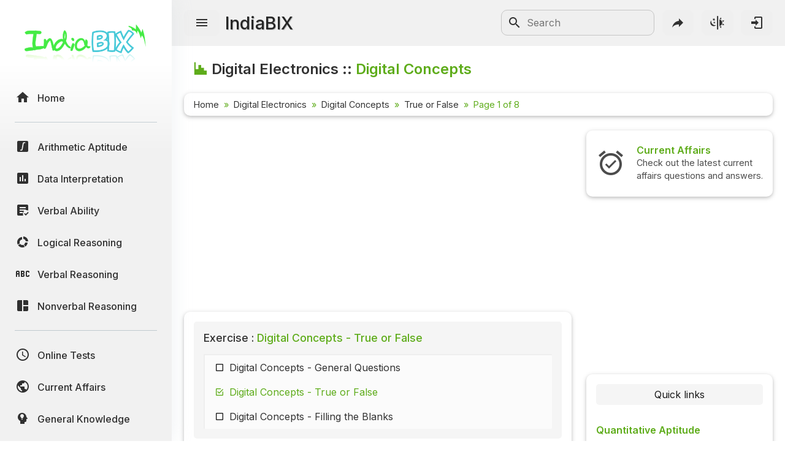

--- FILE ---
content_type: text/html; charset=UTF-8
request_url: https://www.indiabix.com/digital-electronics/digital-concepts/102001
body_size: 7618
content:
<!DOCTYPE html>
<html lang="en">
  <head>
    <meta charset="utf-8">
    <meta name="viewport" content="width=device-width, initial-scale=1.0">
    <meta name="theme-color" content="#f1f1f1">
    <title>Digital Concepts True or False - Digital Electronics Questions and Answers</title>
    <meta name = "description" content = "Digital Electronics questions and answers section on &quot;Digital Concepts True or False&quot; for placement interviews and competitive exams: Fully solved Digital Electronics problems with detailed answer descriptions and explanations are given for the &quot;Digital Concepts True or False&quot; section.">                      
    <link rel="shortcut icon" href="https://www.indiabix.com/favicon.ico" type="image/x-icon">
    <link rel="stylesheet" href="https://www.indiabix.com/_files/css/bootstrap.min.css">
    <link rel="stylesheet" href="https://www.indiabix.com/_files/css/materialdesignicons.min.css">
    <link rel="stylesheet" href="https://www.indiabix.com/_files/css/main.min.css?ver=1.05">
    <script async src="https://www.googletagmanager.com/gtag/js?id=G-E20ELFGHR5"></script>
    <script>window.dataLayer = window.dataLayer || []; function gtag(){dataLayer.push(arguments);} gtag('js', new Date()); gtag('config', 'G-E20ELFGHR5');</script>
    <style>.top_ad_unit, .right_ad_unit, .bottom_ad_unit {min-width:250px; width: 100%;} ins.adsbygoogle { background: transparent !important; }</style>
    <script async src="https://fundingchoicesmessages.google.com/i/pub-0191447310372013?ers=1" nonce="pao_y7pIpyQovEpXG_CiRg"></script><script nonce="pao_y7pIpyQovEpXG_CiRg">(function() {function signalGooglefcPresent() {if (!window.frames['googlefcPresent']) {if (document.body) {const iframe = document.createElement('iframe'); iframe.style = 'width: 0; height: 0; border: none; z-index: -1000; left: -1000px; top: -1000px;'; iframe.style.display = 'none'; iframe.name = 'googlefcPresent'; document.body.appendChild(iframe);} else {setTimeout(signalGooglefcPresent, 0);}}}signalGooglefcPresent();})();</script> 
  </head>
  <body class="">  
  <aside class="sidebar-nav-wrapper">
    <div class="navbar-logo"><a href="https://www.indiabix.com/" aria-label="IndiaBix Logo"></a></div>
    <nav class="sidebar-nav">
        <ul>
            <li class="nav-item"><a href="https://www.indiabix.com/"><span class="icon"><i class="mdi mdi-home"></i></span><span class="text">Home</span></a></li>
            <li class="divider"></li>
            <li class="nav-item"><a href="https://www.indiabix.com/aptitude/questions-and-answers/"><span class="icon"><i class="mdi mdi-math-integral-box"></i></span><span class="text">Arithmetic Aptitude</span></a></li>
            <li class="nav-item"><a href="https://www.indiabix.com/data-interpretation/questions-and-answers/"><span class="icon"><i class="mdi mdi-chart-box"></i></span><span class="text">Data Interpretation</span></a></li>
            <!--<li class="divider"></li>-->
            <li class="nav-item"><a href="https://www.indiabix.com/verbal-ability/questions-and-answers/"><span class="icon"><i class="mdi mdi-text-box-check"></i></span><span class="text">Verbal Ability</span></a></li>
            <li class="nav-item"><a href="https://www.indiabix.com/logical-reasoning/questions-and-answers/"><span class="icon"><i class="mdi mdi-chart-arc"></i></span><span class="text">Logical Reasoning</span></a></li>
            <li class="nav-item"><a href="https://www.indiabix.com/verbal-reasoning/questions-and-answers/"><span class="icon"><i class="mdi mdi-alphabetical-variant"></i></span><span class="text">Verbal Reasoning</span></a></li>
            <li class="nav-item"><a href="https://www.indiabix.com/non-verbal-reasoning/questions-and-answers/"><span class="icon"><i class="mdi mdi-collage"></i></span><span class="text">Nonverbal Reasoning</span></a></li>
            <li class="divider"></li>
            <li class="nav-item"><a href="https://www.indiabix.com/online-test/categories/"><span class="icon"><i class="mdi mdi-clock-outline"></i></span><span class="text">Online Tests</span></a></li>
            <li class="nav-item"><a href="https://www.indiabix.com/current-affairs/questions-and-answers/"><span class="icon"><i class="mdi mdi-earth"></i></span><span class="text">Current Affairs</span></a></li>
            <li class="nav-item"><a href="https://www.indiabix.com/general-knowledge/questions-and-answers/"><span class="icon"><i class="mdi mdi-head-lightbulb mdi-flip-h"></i></span><span class="text">General Knowledge</span></a></li>
            <li class="divider"></li>
            <li class="nav-item"><a href="https://www.indiabix.com/hr-interview/questions-and-answers/"><span class="icon"><i class="mdi mdi-tooltip-account"></i></span><span class="text">HR Interview</span></a></li>
            <li class="nav-item"><a href="https://www.indiabix.com/group-discussion/topics-with-answers/"><span class="icon"><i class="mdi mdi-account-supervisor"></i></span><span class="text">Group Discussion</span></a></li>
            <li class="nav-item"><a href="https://www.indiabix.com/placement-papers/companies/"><span class="icon"><i class="mdi mdi-checkbox-multiple-blank"></i></span><span class="text">Placement Papers</span></a></li>
            <li class="nav-item"><a href="https://www.indiabix.com/technical/interview-questions-and-answers/"><span class="icon"><i class="mdi mdi-comment-account"></i></span><span class="text">Technical Interview</span></a></li>
            <li class="divider"></li>
            <li class="nav-item"><a href="https://www.indiabix.com/mechanical-engineering/questions-and-answers/"><span class="icon"><i class="mdi mdi-wrench"></i></span><span class="text">Mechanical Engineering</span></a></li>
            <li class="nav-item"><a href="https://www.indiabix.com/civil-engineering/questions-and-answers/"><span class="icon"><i class="mdi mdi-city"></i></span><span class="text">Civil Engineering</span></a></li>
            <li class="nav-item"><a href="https://www.indiabix.com/electronics-and-communication-engineering/questions-and-answers/"><span class="icon"><i class="mdi mdi-memory"></i></span><span class="text">ECE</span></a></li>
            <li class="nav-item"><a href="https://www.indiabix.com/electrical-engineering/questions-and-answers/"><span class="icon"><i class="mdi mdi-power-plug"></i></span><span class="text">EEE</span></a></li>
            <li class="nav-item"><a href="https://www.indiabix.com/computer-science/questions-and-answers/"><span class="icon"><i class="mdi mdi-laptop"></i></span><span class="text">CSE</span></a></li>
            <li class="nav-item"><a href="https://www.indiabix.com/engineering/"><span class="icon"><i class="mdi mdi-more lni-rotate-180"></i></span><span class="text">Read more&#8230;</span></a></li>
            <li class="divider"></li>
            <!--li class="nav-item"><a href="https://www.indiabix.com/python-programming/questions-and-answers/"><span class="icon"><i class="mdi mdi-language-python"></i></span><span class="text">Python Programming</span></a></li-->
            <li class="nav-item"><a href="https://www.indiabix.com/c-programming/questions-and-answers/"><span class="icon"><i class="mdi mdi-language-c"></i></span><span class="text">C Programming</span></a></li>
            <li class="nav-item"><a href="https://www.indiabix.com/cpp-programming/questions-and-answers/"><span class="icon"><i class="mdi mdi-language-cpp"></i></span><span class="text">C++</span></a></li>
            <li class="nav-item"><a href="https://www.indiabix.com/c-sharp-programming/questions-and-answers/"><span class="icon"><i class="mdi mdi-language-csharp"></i></span><span class="text">C#</span></a></li>
            <li class="nav-item"><a href="https://www.indiabix.com/java-programming/questions-and-answers/"><span class="icon"><i class="mdi mdi-language-java"></i></span><span class="text">Java</span></a></li>
            <li class="nav-item"><a href="https://www.indiabix.com/database/questions-and-answers/"><span class="icon"><i class="mdi mdi-database"></i></span><span class="text">Database</span></a></li>
            <li class="nav-item"><a href="https://www.indiabix.com/networking/questions-and-answers/"><span class="icon"><i class="mdi mdi-lan"></i></span><span class="text">Networking</span></a></li>
            <li class="divider"></li>
            <li class="nav-item"><a href="https://www.indiabix.com/microbiology/questions-and-answers/"><span class="icon"><i class="mdi mdi-dna"></i></span><span class="text">Microbiology</span></a></li>
            <li class="nav-item"><a href="https://www.indiabix.com/biochemistry/questions-and-answers/"><span class="icon"><i class="mdi mdi-checkbox-multiple-blank-circle"></i></span><span class="text">Biochemistry</span></a></li>
            <li class="nav-item"><a href="https://www.indiabix.com/biotechnology/questions-and-answers/"><span class="icon"><i class="mdi mdi-circle-multiple-outline"></i></span><span class="text">Biotechnology</span></a></li>
            <li class="nav-item"><a href="https://www.indiabix.com/biochemical-engineering/questions-and-answers/"><span class="icon"><i class="mdi mdi-chart-bubble"></i></span><span class="text">Biochemical </span></a></li>
            <li class="divider"></li>
            <li class="nav-item"><a href="https://www.indiabix.com/puzzles/number-puzzles/"><span class="icon"><i class="mdi mdi-checkerboard"></i></span><span class="text">Puzzles Quiz</span></a></li>
            <li class="nav-item"><a href="https://www.indiabix.com/puzzles/sudoku/"><span class="icon"><i class="mdi mdi-grid"></i></span><span class="text">Sudoku</span></a></li>
            <li class="divider"></li>
            <li class="nav-item"><a href="https://www.indiabix.com/contact-us"><span class="icon"><i class="mdi mdi-card-account-mail-outline"></i></span><span class="text">Contact Us</span></a></li>
        </ul>
    </nav>
  </aside>
  <div class="overlay"></div>
  <main class="main-wrapper">
    <header class="header">
        <div class="container-fluid">
            <div class="row no-gutters">
                <div class="col-lg-5 col-md-5 col-6">
                    <div class="header-left d-flex align-items-center">
                        <div class="menu-toggle-btn">
                            <button aria-label="Menu Toggle" id="menu-toggle" class="main-btn">
                                <i class="mdi mdi-menu"></i>
                            </button>
                        </div>
                        <div class="head-name">
                            <a href="https://www.indiabix.com/">IndiaBIX</a>
                        </div>
                    </div>
                </div>
                <div class="col-lg-7 col-md-7 col-6">
                    <div class="header-right d-flex align-items-center">
                        <div class="header-search d-none d-sm-block" id="search-form-box">
                            <form method="get" id="search-form" name="search form" action="https://www.google.co.in/search" target="_blank">
                                <input type="hidden" name="sitesearch" value="www.indiabix.com">
                                <button aria-label="Search Submit" ><i class="mdi mdi-magnify mdi-24px"></i></button>
                                <input name="as_q" id="txtSearchKey" class="search-box" type="text" placeholder="Search">
                            </form>
                        </div>
                        <button aria-label="Search" id="btnSearch" class="header-button d-block d-sm-none">
                        <i class="mdi mdi-magnify "></i>
                        </button>       
                        <button aria-label="Page Share" id="btnShare" class="header-button"><i class="mdi mdi-share"></i></button>
                        <button aria-label="Theme Toggle" id="btnTheme" class="header-button"><i class="mdi mdi-theme-light-dark mdi-rotate-315"></i></button>
                        <a href="https://www.indiabix.com/user/login/" id="btnLogin" class="header-button" aria-label="Login to stay connected with IndiaBIX!"><i class="mdi mdi-login"></i>
                        </a>
                    </div>
                </div>
            </div>
        </div>
    </header>
      <section class="section">
        <div class="container-fluid">
        
            <div class="row no-gutters">
                <div class="title-wrapper">
                    <div class="title d-flex flex-row">
                        <span class="mdi mdi-chart-histogram ib-text-title"></span>
                        <div><h1 class="flex-wrap w-100 add-color">Digital Electronics - Digital Concepts</h1></div>
                    </div>
                    
                    <div class="card-style py-1">
                        <div class="breadcrumb-wrapper ">
                            <nav aria-label="breadcrumb">
                                <ol class="breadcrumb my-1">
                                        <li class="breadcrumb-item"><a href="https://www.indiabix.com/" >Home</a></li><li class="breadcrumb-item">
                                        <a href="https://www.indiabix.com/digital-electronics/questions-and-answers/">Digital Electronics</a>
                                    </li><li class="breadcrumb-item">
                                        <a href="https://www.indiabix.com/digital-electronics/digital-concepts/">Digital Concepts</a>
                                    </li><li class="breadcrumb-item">
                                        <a href="https://www.indiabix.com/digital-electronics/digital-concepts/102001">True or False</a>
                                    </li><li  class="breadcrumb-item active" aria-current="page">
                                        Page 1 of 8
                                    </li>
                                </ol>
                            </nav>
                        </div>
                    </div>
                </div>
            </div>                
                            
            <div class="row no-gutters">
                <div class="col-xxl-8 col-xl-8 col-lg-8 col-md-12 col-sm-12 col-12">
                    <div class="ques-wrapper">
                        <div class="d-flex flex-row justify-content-center align-items-center mb-3 w-100"><!-- ResTop -->
<script async src="https://pagead2.googlesyndication.com/pagead/js/adsbygoogle.js?client=ca-pub-0191447310372013" crossorigin="anonymous"></script>
<ins class="adsbygoogle top_ad_unit" style="display:block; height:90px;" data-ad-client="ca-pub-0191447310372013" data-ad-slot="9462193524" data-ad-format="auto" data-full-width-responsive="true"></ins>
<script>(adsbygoogle = window.adsbygoogle || []).push({});</script></div>
                        <div class="card-style">
                            <div class="exercise mb-3">
                                    <div class="h5 w-100 mb-3 p-0"><span>Exercise :</span> Digital Concepts - True or False</div>                   
                                    <div class="scrolly-250 scrolly-bg1">
                                        <ul>
                                            <li class="d-flex flex-row"><a href="https://www.indiabix.com/digital-electronics/digital-concepts/">Digital Concepts - General Questions</a></li><li class="current d-flex flex-row">Digital Concepts - True or False</li><li class="d-flex flex-row"><a href="https://www.indiabix.com/digital-electronics/digital-concepts/103001">Digital Concepts - Filling the Blanks</a></li>
                                        </ul>
                                    </div>   
                                </div>
                            <div class="bix-div-container">
                                    <div class="d-flex flex-row align-items-top justify-content-start">
                                           <div class="bix-td-qno" id="qno1" rowspan="2">1.</div><div class="bix-td-qtxt table-responsive w-100">The voltage levels used to represent binary values (0 and 1) in a digital system are nearly equal in value.</div> 
                                    </div> 
                                    <div class="bix-tbl-options" id="tblOption_644">
                                               <div class="d-flex flex-row align-items-top bix-opt-row"> 
                                                    <div class="bix-td-option" id="tdOptionNo_A_644"><span
                                                            id="lnkOptionLink_A_644" class="option-svg-letter-a"></span></div>
                                                    <div class="bix-td-option-val d-flex flex-row align-items-center" id="tdOptionDt_A_644">
                                                        <div class="flex-wrap">True</div>
                                                    </div>
                                            </div><div class="d-flex flex-row align-items-top bix-opt-row"> 
                                                    <div class="bix-td-option" id="tdOptionNo_B_644"><span
                                                            id="lnkOptionLink_B_644" class="option-svg-letter-b"></span></div>
                                                    <div class="bix-td-option-val d-flex flex-row align-items-center" id="tdOptionDt_B_644">
                                                        <div class="flex-wrap">False</div>
                                                    </div>
                                            </div>
                                    </div>
                                     <div class="bix-td-miscell">
                                     
                                            <input type="hidden" class="jq-hdnakq" id="hdnAnswer_644" value="B">
                                            
                                            <div class="bix-div-answer collapse " id="divAnswer_644">
                                                                                                <div class="bix-ans-option d-flex flex-row align-items-center">
                                                    <div class="pt-1"><span class="mx-green mx-bold">Answer:</span> Option</div>
                                                    <div class="ps-1 pt-1"><span class="option-svg-letter-b"> </span></div>
                                                </div>
                                                <div class="mx-green mx-bold explain-lablel">Explanation:</div>
                                                <div class="bix-ans-description table-responsive">
                                                    No answer description is available. <a class="text-link" href="https://www.indiabix.com/digital-electronics/digital-concepts/discussion-644#comments"> Let's discuss.</a>
                                                </div>
                                                
                                            </div>

                                            <div class="bix-div-workspace collapse"  id="divWorkspace_644">
                                                <textarea rows="10" placeholder="Workspace"></textarea>
                                            </div>

                                            <div class="bix-div-report collapse text-end" id="divReport_644">
                                                <textarea class="bix-report-txt" data-qid="644"
                                                          name="txtBixReport_644" id="txtBixReport_644" rows="8" maxlength="1000" placeholder="The report text length is at least 10 characters.




Name :
Email  : "></textarea>
                                                <div class="d-flex flex-row flex-wrap align-items-center justify-content-center">
                                                    <div id="ques_resp_644" class="ms-auto resp-div d-flex align-items-center"> </div>
                                                    <input class="ms-3 bix-btn bix-btn-light bix-report-btn" id="btnBixReport_644"
                                                           data-sid = "23" data-qid="644" data-qno="1"
                                                           type="button" value="Send Report" disabled>
                                                </div>
                                            </div>
                                            
                                            <div class="bix-div-toolbar d-flex align-items-center" id="divToolBar_644">
                                                <a class="answer collapsed mdi mdi-book-open-variant "
                                                   data-bs-toggle="collapse"
                                                   href="#divAnswer_644"
                                                   aria-expanded="false"
                                                   aria-controls="divAnswer_644"
                                                   aria-label="View Answer"
                                                ></a>
                                                <a class="discuss collapsed mdi mdi-comment-text-outline  ms-3"
                                                   href="https://www.indiabix.com/digital-electronics/digital-concepts/discussion-644#comments"
                                                   aria-label="Discuss about this question and answer"
                                                ></a>
                                                <a class="workspace collapsed mdi mdi-card-outline  ms-3"
                                                   data-bs-toggle="collapse"
                                                   href="#divWorkspace_644"
                                                   aria-expanded="false"
                                                   aria-controls="divWorkspace_644"
                                                   aria-label="Workspace"
                                                ></a>
                                                <a class="report collapsed mdi mdi-alert-outline  ms-3"
                                                   data-bs-toggle="collapse"
                                                   href="#divReport_644"
                                                   aria-expanded="false"
                                                   aria-controls="divReport_644"
                                                   aria-label="Send Report"
                                                ></a>
                                                
                                                
                                            </div>
                                     </div>
                            </div><hr><div class="bix-div-container">
                                    <div class="d-flex flex-row align-items-top justify-content-start">
                                           <div class="bix-td-qno" id="qno2" rowspan="2">2.</div><div class="bix-td-qtxt table-responsive w-100">In a serial data system, the data is transmitted along a group of conductors simultaneously.</div> 
                                    </div> 
                                    <div class="bix-tbl-options" id="tblOption_654">
                                               <div class="d-flex flex-row align-items-top bix-opt-row"> 
                                                    <div class="bix-td-option" id="tdOptionNo_A_654"><span
                                                            id="lnkOptionLink_A_654" class="option-svg-letter-a"></span></div>
                                                    <div class="bix-td-option-val d-flex flex-row align-items-center" id="tdOptionDt_A_654">
                                                        <div class="flex-wrap">True</div>
                                                    </div>
                                            </div><div class="d-flex flex-row align-items-top bix-opt-row"> 
                                                    <div class="bix-td-option" id="tdOptionNo_B_654"><span
                                                            id="lnkOptionLink_B_654" class="option-svg-letter-b"></span></div>
                                                    <div class="bix-td-option-val d-flex flex-row align-items-center" id="tdOptionDt_B_654">
                                                        <div class="flex-wrap">False</div>
                                                    </div>
                                            </div>
                                    </div>
                                     <div class="bix-td-miscell">
                                     
                                            <input type="hidden" class="jq-hdnakq" id="hdnAnswer_654" value="B">
                                            
                                            <div class="bix-div-answer collapse " id="divAnswer_654">
                                                                                                <div class="bix-ans-option d-flex flex-row align-items-center">
                                                    <div class="pt-1"><span class="mx-green mx-bold">Answer:</span> Option</div>
                                                    <div class="ps-1 pt-1"><span class="option-svg-letter-b"> </span></div>
                                                </div>
                                                <div class="mx-green mx-bold explain-lablel">Explanation:</div>
                                                <div class="bix-ans-description table-responsive">
                                                    No answer description is available. <a class="text-link" href="https://www.indiabix.com/digital-electronics/digital-concepts/discussion-654#comments"> Let's discuss.</a>
                                                </div>
                                                
                                            </div>

                                            <div class="bix-div-workspace collapse"  id="divWorkspace_654">
                                                <textarea rows="10" placeholder="Workspace"></textarea>
                                            </div>

                                            <div class="bix-div-report collapse text-end" id="divReport_654">
                                                <textarea class="bix-report-txt" data-qid="654"
                                                          name="txtBixReport_654" id="txtBixReport_654" rows="8" maxlength="1000" placeholder="The report text length is at least 10 characters.




Name :
Email  : "></textarea>
                                                <div class="d-flex flex-row flex-wrap align-items-center justify-content-center">
                                                    <div id="ques_resp_654" class="ms-auto resp-div d-flex align-items-center"> </div>
                                                    <input class="ms-3 bix-btn bix-btn-light bix-report-btn" id="btnBixReport_654"
                                                           data-sid = "23" data-qid="654" data-qno="2"
                                                           type="button" value="Send Report" disabled>
                                                </div>
                                            </div>
                                            
                                            <div class="bix-div-toolbar d-flex align-items-center" id="divToolBar_654">
                                                <a class="answer collapsed mdi mdi-book-open-variant "
                                                   data-bs-toggle="collapse"
                                                   href="#divAnswer_654"
                                                   aria-expanded="false"
                                                   aria-controls="divAnswer_654"
                                                   aria-label="View Answer"
                                                ></a>
                                                <a class="discuss collapsed mdi mdi-comment-text-outline  ms-3"
                                                   href="https://www.indiabix.com/digital-electronics/digital-concepts/discussion-654#comments"
                                                   aria-label="Discuss about this question and answer"
                                                ></a>
                                                <a class="workspace collapsed mdi mdi-card-outline  ms-3"
                                                   data-bs-toggle="collapse"
                                                   href="#divWorkspace_654"
                                                   aria-expanded="false"
                                                   aria-controls="divWorkspace_654"
                                                   aria-label="Workspace"
                                                ></a>
                                                <a class="report collapsed mdi mdi-alert-outline  ms-3"
                                                   data-bs-toggle="collapse"
                                                   href="#divReport_654"
                                                   aria-expanded="false"
                                                   aria-controls="divReport_654"
                                                   aria-label="Send Report"
                                                ></a>
                                                
                                                
                                            </div>
                                     </div>
                            </div><hr><div class="bix-div-container">
                                    <div class="d-flex flex-row align-items-top justify-content-start">
                                           <div class="bix-td-qno" id="qno3" rowspan="2">3.</div><div class="bix-td-qtxt table-responsive w-100">Temperature variation is normally an analog quantity.</div> 
                                    </div> 
                                    <div class="bix-tbl-options" id="tblOption_649">
                                               <div class="d-flex flex-row align-items-top bix-opt-row"> 
                                                    <div class="bix-td-option" id="tdOptionNo_A_649"><span
                                                            id="lnkOptionLink_A_649" class="option-svg-letter-a"></span></div>
                                                    <div class="bix-td-option-val d-flex flex-row align-items-center" id="tdOptionDt_A_649">
                                                        <div class="flex-wrap">True</div>
                                                    </div>
                                            </div><div class="d-flex flex-row align-items-top bix-opt-row"> 
                                                    <div class="bix-td-option" id="tdOptionNo_B_649"><span
                                                            id="lnkOptionLink_B_649" class="option-svg-letter-b"></span></div>
                                                    <div class="bix-td-option-val d-flex flex-row align-items-center" id="tdOptionDt_B_649">
                                                        <div class="flex-wrap">False</div>
                                                    </div>
                                            </div>
                                    </div>
                                     <div class="bix-td-miscell">
                                     
                                            <input type="hidden" class="jq-hdnakq" id="hdnAnswer_649" value="A">
                                            
                                            <div class="bix-div-answer collapse " id="divAnswer_649">
                                                                                                <div class="bix-ans-option d-flex flex-row align-items-center">
                                                    <div class="pt-1"><span class="mx-green mx-bold">Answer:</span> Option</div>
                                                    <div class="ps-1 pt-1"><span class="option-svg-letter-a"> </span></div>
                                                </div>
                                                <div class="mx-green mx-bold explain-lablel">Explanation:</div>
                                                <div class="bix-ans-description table-responsive">
                                                    No answer description is available. <a class="text-link" href="https://www.indiabix.com/digital-electronics/digital-concepts/discussion-649#comments"> Let's discuss.</a>
                                                </div>
                                                
                                            </div>

                                            <div class="bix-div-workspace collapse"  id="divWorkspace_649">
                                                <textarea rows="10" placeholder="Workspace"></textarea>
                                            </div>

                                            <div class="bix-div-report collapse text-end" id="divReport_649">
                                                <textarea class="bix-report-txt" data-qid="649"
                                                          name="txtBixReport_649" id="txtBixReport_649" rows="8" maxlength="1000" placeholder="The report text length is at least 10 characters.




Name :
Email  : "></textarea>
                                                <div class="d-flex flex-row flex-wrap align-items-center justify-content-center">
                                                    <div id="ques_resp_649" class="ms-auto resp-div d-flex align-items-center"> </div>
                                                    <input class="ms-3 bix-btn bix-btn-light bix-report-btn" id="btnBixReport_649"
                                                           data-sid = "23" data-qid="649" data-qno="3"
                                                           type="button" value="Send Report" disabled>
                                                </div>
                                            </div>
                                            
                                            <div class="bix-div-toolbar d-flex align-items-center" id="divToolBar_649">
                                                <a class="answer collapsed mdi mdi-book-open-variant "
                                                   data-bs-toggle="collapse"
                                                   href="#divAnswer_649"
                                                   aria-expanded="false"
                                                   aria-controls="divAnswer_649"
                                                   aria-label="View Answer"
                                                ></a>
                                                <a class="discuss collapsed mdi mdi-comment-text-outline  ms-3"
                                                   href="https://www.indiabix.com/digital-electronics/digital-concepts/discussion-649#comments"
                                                   aria-label="Discuss about this question and answer"
                                                ></a>
                                                <a class="workspace collapsed mdi mdi-card-outline  ms-3"
                                                   data-bs-toggle="collapse"
                                                   href="#divWorkspace_649"
                                                   aria-expanded="false"
                                                   aria-controls="divWorkspace_649"
                                                   aria-label="Workspace"
                                                ></a>
                                                <a class="report collapsed mdi mdi-alert-outline  ms-3"
                                                   data-bs-toggle="collapse"
                                                   href="#divReport_649"
                                                   aria-expanded="false"
                                                   aria-controls="divReport_649"
                                                   aria-label="Send Report"
                                                ></a>
                                                
                                                
                                            </div>
                                     </div>
                            </div><hr><div class="bix-div-container">
                                    <div class="d-flex flex-row align-items-top justify-content-start">
                                           <div class="bix-td-qno" id="qno4" rowspan="2">4.</div><div class="bix-td-qtxt table-responsive w-100">Transistor-transistor logic (TTL) uses the bipolar transistor as its main circuit element.</div> 
                                    </div> 
                                    <div class="bix-tbl-options" id="tblOption_645">
                                               <div class="d-flex flex-row align-items-top bix-opt-row"> 
                                                    <div class="bix-td-option" id="tdOptionNo_A_645"><span
                                                            id="lnkOptionLink_A_645" class="option-svg-letter-a"></span></div>
                                                    <div class="bix-td-option-val d-flex flex-row align-items-center" id="tdOptionDt_A_645">
                                                        <div class="flex-wrap">True</div>
                                                    </div>
                                            </div><div class="d-flex flex-row align-items-top bix-opt-row"> 
                                                    <div class="bix-td-option" id="tdOptionNo_B_645"><span
                                                            id="lnkOptionLink_B_645" class="option-svg-letter-b"></span></div>
                                                    <div class="bix-td-option-val d-flex flex-row align-items-center" id="tdOptionDt_B_645">
                                                        <div class="flex-wrap">False</div>
                                                    </div>
                                            </div>
                                    </div>
                                     <div class="bix-td-miscell">
                                     
                                            <input type="hidden" class="jq-hdnakq" id="hdnAnswer_645" value="A">
                                            
                                            <div class="bix-div-answer collapse " id="divAnswer_645">
                                                                                                <div class="bix-ans-option d-flex flex-row align-items-center">
                                                    <div class="pt-1"><span class="mx-green mx-bold">Answer:</span> Option</div>
                                                    <div class="ps-1 pt-1"><span class="option-svg-letter-a"> </span></div>
                                                </div>
                                                <div class="mx-green mx-bold explain-lablel">Explanation:</div>
                                                <div class="bix-ans-description table-responsive">
                                                    No answer description is available. <a class="text-link" href="https://www.indiabix.com/digital-electronics/digital-concepts/discussion-645#comments"> Let's discuss.</a>
                                                </div>
                                                
                                            </div>

                                            <div class="bix-div-workspace collapse"  id="divWorkspace_645">
                                                <textarea rows="10" placeholder="Workspace"></textarea>
                                            </div>

                                            <div class="bix-div-report collapse text-end" id="divReport_645">
                                                <textarea class="bix-report-txt" data-qid="645"
                                                          name="txtBixReport_645" id="txtBixReport_645" rows="8" maxlength="1000" placeholder="The report text length is at least 10 characters.




Name :
Email  : "></textarea>
                                                <div class="d-flex flex-row flex-wrap align-items-center justify-content-center">
                                                    <div id="ques_resp_645" class="ms-auto resp-div d-flex align-items-center"> </div>
                                                    <input class="ms-3 bix-btn bix-btn-light bix-report-btn" id="btnBixReport_645"
                                                           data-sid = "23" data-qid="645" data-qno="4"
                                                           type="button" value="Send Report" disabled>
                                                </div>
                                            </div>
                                            
                                            <div class="bix-div-toolbar d-flex align-items-center" id="divToolBar_645">
                                                <a class="answer collapsed mdi mdi-book-open-variant "
                                                   data-bs-toggle="collapse"
                                                   href="#divAnswer_645"
                                                   aria-expanded="false"
                                                   aria-controls="divAnswer_645"
                                                   aria-label="View Answer"
                                                ></a>
                                                <a class="discuss collapsed mdi mdi-comment-text-outline  ms-3"
                                                   href="https://www.indiabix.com/digital-electronics/digital-concepts/discussion-645#comments"
                                                   aria-label="Discuss about this question and answer"
                                                ></a>
                                                <a class="workspace collapsed mdi mdi-card-outline  ms-3"
                                                   data-bs-toggle="collapse"
                                                   href="#divWorkspace_645"
                                                   aria-expanded="false"
                                                   aria-controls="divWorkspace_645"
                                                   aria-label="Workspace"
                                                ></a>
                                                <a class="report collapsed mdi mdi-alert-outline  ms-3"
                                                   data-bs-toggle="collapse"
                                                   href="#divReport_645"
                                                   aria-expanded="false"
                                                   aria-controls="divReport_645"
                                                   aria-label="Send Report"
                                                ></a>
                                                
                                                
                                            </div>
                                     </div>
                            </div><hr><div class="bix-div-container">
                                    <div class="d-flex flex-row align-items-top justify-content-start">
                                           <div class="bix-td-qno" id="qno5" rowspan="2">5.</div><div class="bix-td-qtxt table-responsive w-100">A digital quantity has a discrete set of values.</div> 
                                    </div> 
                                    <div class="bix-tbl-options" id="tblOption_33">
                                               <div class="d-flex flex-row align-items-top bix-opt-row"> 
                                                    <div class="bix-td-option" id="tdOptionNo_A_33"><span
                                                            id="lnkOptionLink_A_33" class="option-svg-letter-a"></span></div>
                                                    <div class="bix-td-option-val d-flex flex-row align-items-center" id="tdOptionDt_A_33">
                                                        <div class="flex-wrap">True</div>
                                                    </div>
                                            </div><div class="d-flex flex-row align-items-top bix-opt-row"> 
                                                    <div class="bix-td-option" id="tdOptionNo_B_33"><span
                                                            id="lnkOptionLink_B_33" class="option-svg-letter-b"></span></div>
                                                    <div class="bix-td-option-val d-flex flex-row align-items-center" id="tdOptionDt_B_33">
                                                        <div class="flex-wrap">False</div>
                                                    </div>
                                            </div>
                                    </div>
                                     <div class="bix-td-miscell">
                                     
                                            <input type="hidden" class="jq-hdnakq" id="hdnAnswer_33" value="A">
                                            
                                            <div class="bix-div-answer collapse " id="divAnswer_33">
                                                                                                <div class="bix-ans-option d-flex flex-row align-items-center">
                                                    <div class="pt-1"><span class="mx-green mx-bold">Answer:</span> Option</div>
                                                    <div class="ps-1 pt-1"><span class="option-svg-letter-a"> </span></div>
                                                </div>
                                                <div class="mx-green mx-bold explain-lablel">Explanation:</div>
                                                <div class="bix-ans-description table-responsive">
                                                    No answer description is available. <a class="text-link" href="https://www.indiabix.com/digital-electronics/digital-concepts/discussion-33#comments"> Let's discuss.</a>
                                                </div>
                                                
                                            </div>

                                            <div class="bix-div-workspace collapse"  id="divWorkspace_33">
                                                <textarea rows="10" placeholder="Workspace"></textarea>
                                            </div>

                                            <div class="bix-div-report collapse text-end" id="divReport_33">
                                                <textarea class="bix-report-txt" data-qid="33"
                                                          name="txtBixReport_33" id="txtBixReport_33" rows="8" maxlength="1000" placeholder="The report text length is at least 10 characters.




Name :
Email  : "></textarea>
                                                <div class="d-flex flex-row flex-wrap align-items-center justify-content-center">
                                                    <div id="ques_resp_33" class="ms-auto resp-div d-flex align-items-center"> </div>
                                                    <input class="ms-3 bix-btn bix-btn-light bix-report-btn" id="btnBixReport_33"
                                                           data-sid = "23" data-qid="33" data-qno="5"
                                                           type="button" value="Send Report" disabled>
                                                </div>
                                            </div>
                                            
                                            <div class="bix-div-toolbar d-flex align-items-center" id="divToolBar_33">
                                                <a class="answer collapsed mdi mdi-book-open-variant "
                                                   data-bs-toggle="collapse"
                                                   href="#divAnswer_33"
                                                   aria-expanded="false"
                                                   aria-controls="divAnswer_33"
                                                   aria-label="View Answer"
                                                ></a>
                                                <a class="discuss collapsed mdi mdi-comment-text-outline  ms-3"
                                                   href="https://www.indiabix.com/digital-electronics/digital-concepts/discussion-33#comments"
                                                   aria-label="Discuss about this question and answer"
                                                ></a>
                                                <a class="workspace collapsed mdi mdi-card-outline  ms-3"
                                                   data-bs-toggle="collapse"
                                                   href="#divWorkspace_33"
                                                   aria-expanded="false"
                                                   aria-controls="divWorkspace_33"
                                                   aria-label="Workspace"
                                                ></a>
                                                <a class="report collapsed mdi mdi-alert-outline  ms-3"
                                                   data-bs-toggle="collapse"
                                                   href="#divReport_33"
                                                   aria-expanded="false"
                                                   aria-controls="divReport_33"
                                                   aria-label="Send Report"
                                                ></a>
                                                
                                                
                                            </div>
                                     </div>
                            </div>
                            <hr><div class="d-flex flex-row justify-content-center align-items-center"><!-- ResBottom -->
<script async src="https://pagead2.googlesyndication.com/pagead/js/adsbygoogle.js?client=ca-pub-0191447310372013" crossorigin="anonymous"></script>
<ins class="adsbygoogle bottom_ad_unit" style="display:block" data-ad-client="ca-pub-0191447310372013" data-ad-slot="4948233444" data-ad-format="auto" data-full-width-responsive="true"></ins>
<script>(adsbygoogle = window.adsbygoogle || []).push({});</script></div>
                            <hr><nav aria-label="Page navigation">
          <ul class="pagination justify-content-center flex-wrap">
                      <li class="page-item disabled">
                  <a aria-label="Page Link" class="page-link" href="#" tabindex="-1" aria-disabled="true"><span class='d-none d-sm-block'>Prev</span><i class='mdi mdi-chevron-double-left d-sm-none'></i></a>
                </li><li class="page-item"><a class="page-link" href="#goto" aria-label="Jump to Page" data-bs-target="#GotoPageModal" data-bs-toggle="modal">
                        <i class="mdi mdi-debug-step-over"></i></a></li><!-- Modal -->
<div class="modal fade" id="GotoPageModal" tabindex="-1" role="dialog" aria-labelledby="bixModalLabel" aria-hidden="true">
  <div class="modal-dialog modal-dialog-centered modal-lg" role="document">
    <div class="modal-content">
        
        <div class="modal-body"><form id="goto_modal_form" method="POST" target="_self">
    <div class="col-12 input-style-1 goto-page-div mt-4 ">
        <label>Enter a page number between 1 and 8:</label>
        <input class="goto-page-input" type="text" inputmode="numeric" min="1" max="8" id="inp_pg_no" name="inp_pg_no" placeholder="" value="" autocomplete="off">
        <button type="submit" class="bix-btn bix-btn-dark goto-page-btn ms-4" id="goto_page_submit" disabled="disabled">Go</button>
        <input type="hidden" id="inp_pg_no_max" name="inp_pg_no_max" value="8">
        <input type="hidden" id="inp_pg_link_pad" name="inp_pg_link_pad" value="NeedPad">
        <input type="hidden" id="inp_pg_no_url" name="inp_pg_no_url" value="https://www.indiabix.com/digital-electronics/digital-concepts/102[[[p-no]]]">
        <input type="hidden" id="home_page_url" name="home_page_url" value="https://www.indiabix.com/digital-electronics/digital-concepts/">
        <input type="hidden" id="is_default_dir" name="is_default_dir" value="">
        <input type="hidden" id="goto_page_url" name="goto_page_url" value="">
    </div>
    <div id="js_resp_goto_page" class="row resp-goto-page text-center justify-content-center"><br></div>
</form></div>
        
    </div>
  </div>
</div>    <li class="page-item active" aria-current="page">
                  <span class="page-link">1</span>
                </li><li class="page-item"><a aria-label="Page link" class="page-link" href="https://www.indiabix.com/digital-electronics/digital-concepts/102002">2</a></li>            <li class="page-item disabled">
                  <a aria-label="Page Link" class="page-link" href="#" tabindex="-1" aria-disabled="true">...</a>
                </li><li class="page-item"><a aria-label="Page link" class="page-link" href="https://www.indiabix.com/digital-electronics/digital-concepts/102008">8</a></li><li class="page-item"><a aria-label="Page link" class="page-link" href="https://www.indiabix.com/digital-electronics/digital-concepts/102002"><span class='d-none d-sm-block'>Next</span><i class='mdi mdi-chevron-double-right d-sm-none'></i></a></li>
           </ul>
        </nav>
                        </div>
                    </div>
                </div>
                <div class="col-xxl-4 col-xl-4 col-lg-4 col-md-12 col-sm-12 col-12">
                        

                    <div class="card-style top-margin-xs">
                        <div class="quick-link text-center">
                            
<div id="carouselRightTop" class="carousel slide" data-bs-ride="carousel">
  <div class="carousel-inner">
    <div class="carousel-item text-start active">
    <a class="carousel-link" href="https://www.indiabix.com/current-affairs/questions-and-answers/">
       <div class="d-flex flex-row align-items-stretch">
            <div class="carousel-icon">
                <i class="mdi mdi-alarm-check mdi-48px me-2"></i>
            </div>
            <div class="d-flex flex-column align-items-start justify-content-center">
            <h5>Current Affairs</h5>
            <div class="text-small">Check out the latest current affairs questions and answers.</div>
            </div>
        </div>
      </a>
    </div>
    <div class="carousel-item text-start">
      <a class="carousel-link" href="https://www.indiabix.com/interview/">
      <div class="d-flex flex-row align-items-stretch">
            <div class="carousel-icon">
                <i class="mdi mdi-comment-text-multiple-outline mdi-48px mdi-flip-h me-2"></i>
            </div>
            <div class="d-flex flex-column align-items-start justify-content-center">
            <h5>Interview Questions</h5>
            <div class="text-small">Check out the latest interview questions and answers.</div>
            </div>
        </div>
      </a>
    </div>
    <div class="carousel-item text-start">
      <a class="carousel-link" href="https://www.indiabix.com/group-discussion/">
       <div class="d-flex flex-row align-items-stretch">
            <div class="carousel-icon">
                <i class="mdi mdi-account-box-multiple-outline mdi-48px me-2"></i>
            </div>
            <div class="d-flex flex-column align-items-start justify-content-center">
                <h5>Group Discussions</h5>
                <div class="text-small">Check out the latest group discussions.</div>
            </div>
        </div>
      
      </a>
    </div>
  </div>
</div>
                        </div>
                    </div>
                    <div class="d-flex flex-row justify-content-center align-items-center d-none d-md-flex mb-3 w-100"><!-- ResRightSquare -->
<script async src="https://pagead2.googlesyndication.com/pagead/js/adsbygoogle.js?client=ca-pub-0191447310372013" crossorigin="anonymous"></script>
<ins class="adsbygoogle right_ad_unit" style="display:block" data-ad-client="ca-pub-0191447310372013" data-ad-slot="1826944762" data-ad-format="auto" data-full-width-responsive="true"></ins>
<script>(adsbygoogle = window.adsbygoogle || []).push({});</script></div>
                    <div class="card-style top-margin-extra-xs">
                        <div class="quick-link">
                            <div class="card-title">Quick links</div>
                            <div class="row">
                                <div class="col-xxl-6 col-12">
                                    <div class="h5">Quantitative Aptitude</div>
                                    <ul>
                                        <li><a href="https://www.indiabix.com/aptitude/questions-and-answers/"
                                               title="Arithmetic Aptitude">Arithmetic</a>
                                        </li>
                                        <li><a href="https://www.indiabix.com/data-interpretation/questions-and-answers/">Data
                                            Interpretation</a></li>
                                    </ul>

                                    <div class="h5">Verbal (English)</div>
                                    <ul>
                                        <li><a href="https://www.indiabix.com/verbal-ability/questions-and-answers/">Verbal Ability</a></li>
                                        <li><a href="https://www.indiabix.com/online-test/verbal-ability-test/">Verbal Test</a></li>
                                    </ul>

                                    <div class="h5">Reasoning</div>
                                    <ul>
                                        <li><a href="https://www.indiabix.com/logical-reasoning/questions-and-answers/"
                                               title="Logical Reasoning">Logical</a></li>
                                        <li><a href="https://www.indiabix.com/verbal-reasoning/questions-and-answers/"
                                               title="Verbal Reasoning">Verbal</a>
                                        </li>
                                        <li><a href="https://www.indiabix.com/non-verbal-reasoning/questions-and-answers/"
                                               title="Nonverbal Reasoning">Nonverbal</a>
                                        </li>

                                    </ul>
                                </div>
                                <div class="col-xxl-6 col-12">
                                    <div class="h5">Programming</div>
                                    <ul>
                                        <li><a href="https://www.indiabix.com/python-programming/questions-and-answers/">Python Programming</a></li>
                                        <li><a href="https://www.indiabix.com/c-programming/questions-and-answers/">C Programming</a></li>
                                        <li><a href="https://www.indiabix.com/cpp-programming/questions-and-answers/" title="C++ Programming">C++</a>, &nbsp; <a href="https://www.indiabix.com/c-sharp-programming/questions-and-answers/" title="C# Programming">C#</a></li>
                                        <li><a href="https://www.indiabix.com/java-programming/questions-and-answers/" title="Java Programming">Java</a></li>
                                    </ul>

                                    <div class="h5">Interview</div>
                                    <ul>
                                        <li><a href="https://www.indiabix.com/group-discussion/topics-with-answers/"
                                               title="Group Discussion Topics">GD</a>
                                        </li>
                                        <li><a href="https://www.indiabix.com/hr-interview/questions-and-answers/"
                                               title="HR Interview Questions">HR</a>
                                        </li>
                                        <li><a href="https://www.indiabix.com/technical/interview-questions-and-answers/"
                                               title="Technical Interview Questions">Technical Interview</a></li>
                                    </ul>

                                    <div class="h5"> Placement Papers</div>
                                    <ul>
                                        <li><a href="https://www.indiabix.com/placement-papers/companies/">Placement Papers</a></li>
                                        <li><a href="https://www.indiabix.com/placement-papers/submit/" title="Submit Placement Papers">Submit
                                            Paper</a>
                                        </li>
                                    </ul>
                                </div>
                            </div>
                        </div>
                    </div>
                   
                    
                </div>
            </div>
        </div>
      </section>
        <footer class="footer">
        <div class="container-fluid">
            <div class="row no-gutters">
                <div class="col-md-6 order-last order-md-first">
                    <div class="copyright text-center text-md-start">
                        <p class="text-sm">
                            &copy; IndiaBIX&trade; Technologies
                        </p>
                    </div>
                </div>
                <!-- end col-->
                <div class="col-md-6">
                    <div class="terms d-flex justify-content-center justify-content-md-end">
                        <a class="text-link text-sm" href="https://www.indiabix.com/contact-us/">Contact Us</a>
                        <a class="text-link text-sm ml-15" href="https://www.indiabix.com/copyright/">Copyright</a>
                        <a class="text-link text-sm ml-15" href="https://www.indiabix.com/privacy-policy/">Privacy Policy</a>
                    </div>
                </div>
            </div>
            <!-- end row -->
        </div>
        <!-- end container -->
    </footer>
    </main>
    
    <script src="https://www.indiabix.com/_files/js/util/bootstrap.bundle.min.js"></script>
    <script src="https://www.indiabix.com/_files/js/main.min.js?ver=1.0"></script>
    
  </body>
</html>

--- FILE ---
content_type: text/html; charset=utf-8
request_url: https://www.google.com/recaptcha/api2/aframe
body_size: 258
content:
<!DOCTYPE HTML><html><head><meta http-equiv="content-type" content="text/html; charset=UTF-8"></head><body><script nonce="I18L1xEe4nA63qiPBAh-EQ">/** Anti-fraud and anti-abuse applications only. See google.com/recaptcha */ try{var clients={'sodar':'https://pagead2.googlesyndication.com/pagead/sodar?'};window.addEventListener("message",function(a){try{if(a.source===window.parent){var b=JSON.parse(a.data);var c=clients[b['id']];if(c){var d=document.createElement('img');d.src=c+b['params']+'&rc='+(localStorage.getItem("rc::a")?sessionStorage.getItem("rc::b"):"");window.document.body.appendChild(d);sessionStorage.setItem("rc::e",parseInt(sessionStorage.getItem("rc::e")||0)+1);localStorage.setItem("rc::h",'1768883793450');}}}catch(b){}});window.parent.postMessage("_grecaptcha_ready", "*");}catch(b){}</script></body></html>

--- FILE ---
content_type: application/javascript; charset=utf-8
request_url: https://fundingchoicesmessages.google.com/f/AGSKWxUQOu_-IEzHYGWz3XfsNuWBhZFDX28cvERliFVWahG8XJVQkAd5prZP4rYn2Vr8jSZLIneLjQlJ5mNu5yyC5b4xg-3IYS8q_4X4ZlXm4eziVVCkxn5FrwuO5gBgkS0j8TDHgVRTEooTETmKlziIjyZ3A_xc4CsF9b6j_lAO7sFtgX12U6K1hAOykRpx/_-ad-category-/ads/flash_&adcount=/getadframe./googlead336x280.
body_size: -1289
content:
window['15d328fc-2f8c-412e-a764-4ab8d5c903cb'] = true;